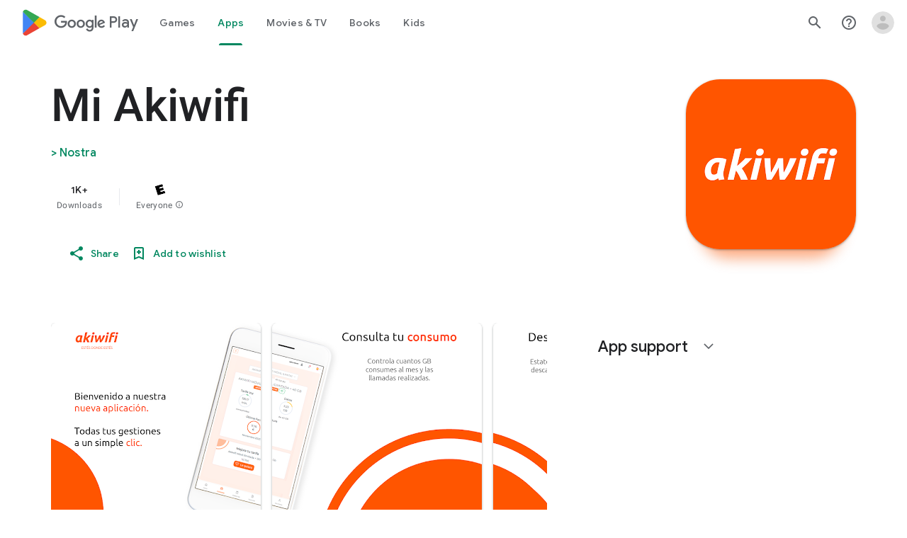

--- FILE ---
content_type: text/javascript; charset=UTF-8
request_url: https://www.gstatic.com/_/boq-play/_/js/k=boq-play.PlayStoreUi.en_US.Zc5i0jgEMnQ.2021.O/ck=boq-play.PlayStoreUi.2YpKdXt9QZg.L.B1.O/am=GxZ3AHveHwAAkmDA74n_sC0/d=1/exm=A7fCU,ArluEf,BBI74,BVgquf,BfdUQc,EFQ78c,FuzVxc,GkRiKb,I8lFqf,IJGqxf,IZT63,IcVnM,JH2zc,JNoxi,JWUKXe,KUM7Z,LCkxpb,LEikZe,LvGhrf,MI6k7c,MdUzUe,MpJwZc,NkbkFd,NwH0H,O1Gjze,O6y8ed,OTA3Ae,P6sQOc,PHUIyb,PrPYRd,QIhFr,RMhBfe,RQJprf,RqjULd,RyvaUb,SdcwHb,SpsfSb,UUJqVe,Uas9Hd,Ulmmrd,V3dDOb,WO9ee,XVMNvd,Z5uLle,Z5wzge,ZDZcre,ZwDk9d,_b,_tp,aTwUve,aW3pY,byfTOb,dfkSTe,e5qFLc,fI4Vwc,fl2Zj,gychg,hKSk3e,hc6Ubd,indMcf,kJXwXb,kjKdXe,lazG7b,lpwuxb,lsjVmc,lwddkf,m9oV,mI3LFb,mdR7q,n73qwf,nKuFpb,oEJvKc,p3hmRc,pCKBF,pYCIec,pjICDe,pw70Gc,q0xTif,qqarmf,rpbmN,sJhETb,sOXFj,soHxf,t1sulf,tBvKNb,tKHFxf,vNKqzc,vrGZEc,w9hDv,wg1P6b,ws9Tlc,xQtZb,xUdipf,yNB6me,ywOR5c,z5Gxfe,zBPctc,zbML3c,zr1jrb/excm=_b,_tp,appdetailsview/ed=1/wt=2/ujg=1/rs=AB1caFUVDgJlzJawDQBKJkreKMKz_u5psQ/ee=EVNhjf:pw70Gc;EmZ2Bf:zr1jrb;Hs0fpd:jLUKge;JsbNhc:Xd8iUd;K5nYTd:ZDZcre;LBgRLc:SdcwHb;Me32dd:MEeYgc;NJ1rfe:qTnoBf;NPKaK:SdcwHb;NSEoX:lazG7b;Pjplud:EEDORb;QGR0gd:Mlhmy;Rdd4dc:WXw8B;SNUn3:ZwDk9d;ScI3Yc:e7Hzgb;Uvc8o:VDovNc;YIZmRd:A1yn5d;a56pNe:JEfCwb;cEt90b:ws9Tlc;d0xV3b:KoEHyd;dIoSBb:SpsfSb;dowIGb:ebZ3mb;eBAeSb:zbML3c;iFQyKf:QIhFr;ikbPFc:UfnShf;lOO0Vd:OTA3Ae;nAu0tf:z5Gxfe;oGtAuc:sOXFj;pXdRYb:MdUzUe;qQEoOc:KUM7Z;qafBPd:yDVVkb;qddgKe:xQtZb;sgjhQc:bQAegc;wR5FRb:O1Gjze;wZnI8b:Oh9t6d;xqZiqf:BBI74;yEQyxe:TLjaTd;yxTchf:KUM7Z;zxnPse:GkRiKb/dti=1/m=UZStuc
body_size: -610
content:
"use strict";this.default_PlayStoreUi=this.default_PlayStoreUi||{};(function(_){var window=this;
try{
_.u("UZStuc");
_.zt(_.RCa,class extends _.At{constructor(a){super(a.Ta)}H(){return"UZStuc"}O(){return!0}hb(){return _.C4}});_.ft.UZStuc=_.iC;
_.v();
}catch(e){_._DumpException(e)}
}).call(this,this.default_PlayStoreUi);
// Google Inc.


--- FILE ---
content_type: text/plain; charset=utf-8
request_url: https://play.google.com/play/log?format=json&authuser&proto_v2=true
body_size: -435
content:
["900000","1768997021722"]